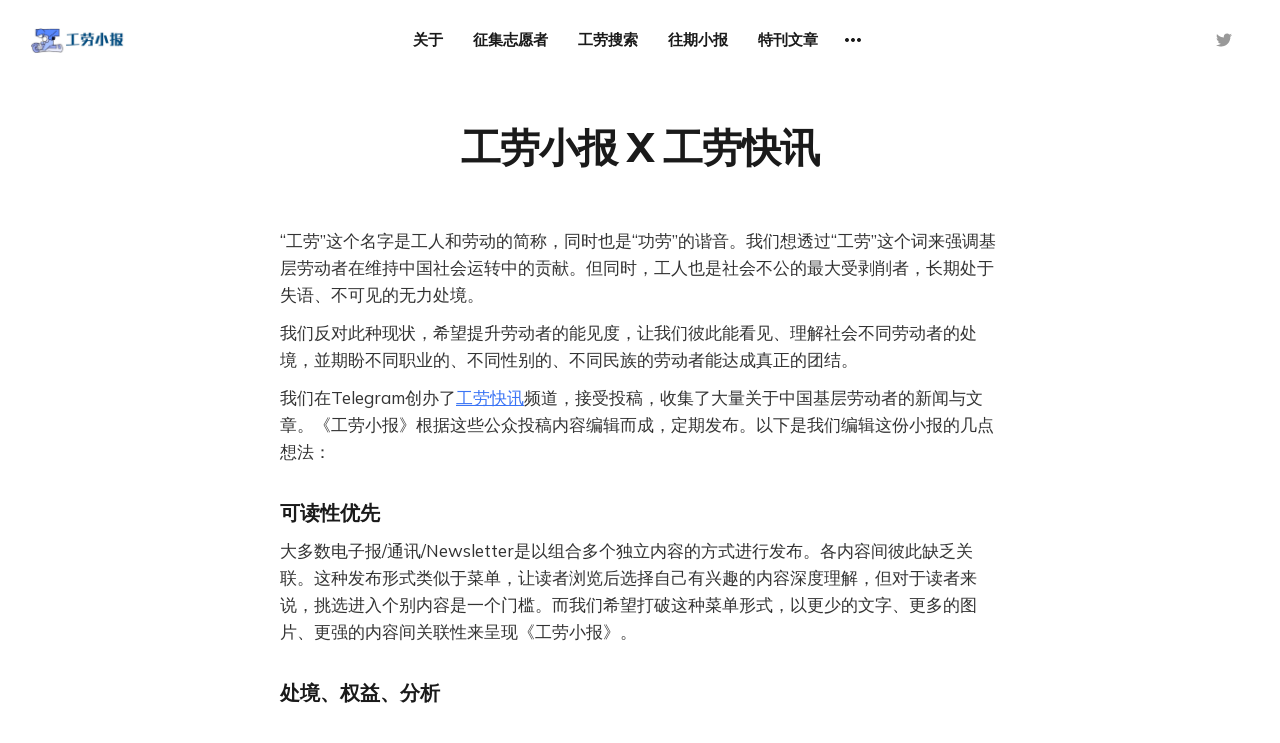

--- FILE ---
content_type: text/html; charset=utf-8
request_url: https://feed.laborinfocn7.com/about/
body_size: 7048
content:
<!DOCTYPE html>
<html lang="zh">

<head>
    <meta charset="utf-8">
    <meta name="viewport" content="width=device-width, initial-scale=1">
    <title>工劳小报 X 工劳快讯</title>

    <link rel="preconnect" href="https://fonts.gstatic.com">
    <link rel="stylesheet" href="https://fonts.googleapis.com/css2?family=Mulish:ital,wght@0,400;0,700;0,800;1,400;1,700&family=Lora:ital,wght@0,400;0,700;1,400;1,700&display=swap">

    <link rel="stylesheet" href="/assets/built/screen.css?v=8c78df1127">

    <link rel="icon" href="https://feed.laborinfocn7.com/content/images/size/w256h256/2023/07/LogoTwoColor-60X60.png" type="image/png" />
    <link rel="canonical" href="https://feed.laborinfocn7.com/about/" />
    <meta name="referrer" content="no-referrer-when-downgrade" />
    
    <meta property="og:site_name" content="工劳小报｜工劳快讯" />
    <meta property="og:type" content="website" />
    <meta property="og:title" content="工劳小报 X 工劳快讯" />
    <meta property="og:description" content="“工劳”这个名字是工人和劳动的简称，同时也是“功劳”的谐音。我们想透过“工劳”这个词来强调基层劳动者在维持中国社会运转中的贡献。但同时，工人也是社会不公的最大受剥削者，长期处于失语、不可见的无力处境。

我们反对此种现状，希望提升劳动者的能见度，让我们彼此能看见、理解社会不同劳动者的处境，並期盼不同职业的、不同性别的、不同民族的劳动者能达成真正的团结。

我们在Telegram创办了工劳快讯频道，接受投稿，收集了大量关于中国基层劳动者的新闻与文章。《工劳小报》根据这些公众投稿内容编辑而成，定期发布。以下是我们编辑这份小报的几点想法：


可读性优先

大多数电子报/通讯/Newsletter是以组合多个独立内容的方式进行发布。各内容间彼此缺乏关联。这种发布形式类似于菜单，让读者浏览后选择自己有兴趣的内容深度理解，但对于读者来说，挑选进入个别内容是一个门槛。而我们希望打破这种菜单形式，以更少的文字、更多的图片、更强的内容间关联性来呈现《工劳小报》。


处境、权益、分析

“处境”指的是反映劳动者的工作条件、生活状况的新闻报导。“权益”指的是关乎劳动者权益的重要内容，不论是工人维权、劳动" />
    <meta property="og:url" content="https://feed.laborinfocn7.com/about/" />
    <meta property="og:image" content="https://feed.laborinfocn7.com/content/images/2023/07/Xnip2023-07-04_19-39-11-4.jpg" />
    <meta property="article:published_time" content="2022-06-11T15:43:25.000Z" />
    <meta property="article:modified_time" content="2024-05-18T04:34:59.000Z" />
    <meta name="twitter:card" content="summary_large_image" />
    <meta name="twitter:title" content="工劳小报 X 工劳快讯" />
    <meta name="twitter:description" content="“工劳”这个名字是工人和劳动的简称，同时也是“功劳”的谐音。我们想透过“工劳”这个词来强调基层劳动者在维持中国社会运转中的贡献。但同时，工人也是社会不公的最大受剥削者，长期处于失语、不可见的无力处境。

我们反对此种现状，希望提升劳动者的能见度，让我们彼此能看见、理解社会不同劳动者的处境，並期盼不同职业的、不同性别的、不同民族的劳动者能达成真正的团结。

我们在Telegram创办了工劳快讯频道，接受投稿，收集了大量关于中国基层劳动者的新闻与文章。《工劳小报》根据这些公众投稿内容编辑而成，定期发布。以下是我们编辑这份小报的几点想法：


可读性优先

大多数电子报/通讯/Newsletter是以组合多个独立内容的方式进行发布。各内容间彼此缺乏关联。这种发布形式类似于菜单，让读者浏览后选择自己有兴趣的内容深度理解，但对于读者来说，挑选进入个别内容是一个门槛。而我们希望打破这种菜单形式，以更少的文字、更多的图片、更强的内容间关联性来呈现《工劳小报》。


处境、权益、分析

“处境”指的是反映劳动者的工作条件、生活状况的新闻报导。“权益”指的是关乎劳动者权益的重要内容，不论是工人维权、劳动" />
    <meta name="twitter:url" content="https://feed.laborinfocn7.com/about/" />
    <meta name="twitter:image" content="https://feed.laborinfocn7.com/content/images/2023/07/Xnip2023-07-04_19-39-11-4.jpg" />
    <meta name="twitter:label1" content="Written by" />
    <meta name="twitter:data1" content="蒋编辑" />
    <meta name="twitter:site" content="@laborpowercn" />
    <meta property="og:image:width" content="1600" />
    <meta property="og:image:height" content="422" />
    
    <script type="application/ld+json">
{
    "@context": "https://schema.org",
    "@type": "Article",
    "publisher": {
        "@type": "Organization",
        "name": "工劳小报｜工劳快讯",
        "url": "https://feed.laborinfocn7.com/",
        "logo": {
            "@type": "ImageObject",
            "url": "https://feed.laborinfocn7.com/content/images/2023/07/Xnip2023-07-04_19-39-11-2.jpg"
        }
    },
    "author": {
        "@type": "Person",
        "name": "蒋编辑",
        "url": "https://feed.laborinfocn7.com/author/jiang/",
        "sameAs": []
    },
    "headline": "工劳小报 X 工劳快讯",
    "url": "https://feed.laborinfocn7.com/about/",
    "datePublished": "2022-06-11T15:43:25.000Z",
    "dateModified": "2024-05-18T04:34:59.000Z",
    "image": {
        "@type": "ImageObject",
        "url": "https://feed.laborinfocn7.com/content/images/2023/07/Xnip2023-07-04_19-39-11-4.jpg",
        "width": 1600,
        "height": 422
    },
    "description": "“工劳”这个名字是工人和劳动的简称，同时也是“功劳”的谐音。我们想透过“工劳”这个词来强调基层劳动者在维持中国社会运转中的贡献。但同时，工人也是社会不公的最大受剥削者，长期处于失语、不可见的无力处境。\n\n我们反对此种现状，希望提升劳动者的能见度，让我们彼此能看见、理解社会不同劳动者的处境，並期盼不同职业的、不同性别的、不同民族的劳动者能达成真正的团结。\n\n我们在Telegram创办了工劳快讯频道，接受投稿，收集了大量关于中国基层劳动者的新闻与文章。《工劳小报》根据这些公众投稿内容编辑而成，定期发布。以下是我们编辑这份小报的几点想法：\n\n\n可读性优先\n\n大多数电子报/通讯/Newsletter是以组合多个独立内容的方式进行发布。各内容间彼此缺乏关联。这种发布形式类似于菜单，让读者浏览后选择自己有兴趣的内容深度理解，但对于读者来说，挑选进入个别内容是一个门槛。而我们希望打破这种菜单形式，以更少的文字、更多的图片、更强的内容间关联性来呈现《工劳小报》。\n\n\n处境、权益、分析\n\n“处境”指的是反映劳动者的工作条件、生活状况的新闻报导。“权益”指的是关乎劳动者权益的重要内容，不论是工人维权、劳动",
    "mainEntityOfPage": {
        "@type": "WebPage",
        "@id": "https://feed.laborinfocn7.com/"
    }
}
    </script>

    <meta name="generator" content="Ghost 5.24" />
    <link rel="alternate" type="application/rss+xml" title="工劳小报｜工劳快讯" href="https://feed.laborinfocn7.com/rss/" />
    <script defer src="https://cdn.jsdelivr.net/ghost/portal@~2.20/umd/portal.min.js" data-ghost="https://feed.laborinfocn7.com/" data-key="d3300bfd1fa4596f35900eb28d" data-api="https://feed.laborinfocn7.com/ghost/api/content/" crossorigin="anonymous"></script><style id="gh-members-styles">.gh-post-upgrade-cta-content,
.gh-post-upgrade-cta {
    display: flex;
    flex-direction: column;
    align-items: center;
    font-family: -apple-system, BlinkMacSystemFont, 'Segoe UI', Roboto, Oxygen, Ubuntu, Cantarell, 'Open Sans', 'Helvetica Neue', sans-serif;
    text-align: center;
    width: 100%;
    color: #ffffff;
    font-size: 16px;
}

.gh-post-upgrade-cta-content {
    border-radius: 8px;
    padding: 40px 4vw;
}

.gh-post-upgrade-cta h2 {
    color: #ffffff;
    font-size: 28px;
    letter-spacing: -0.2px;
    margin: 0;
    padding: 0;
}

.gh-post-upgrade-cta p {
    margin: 20px 0 0;
    padding: 0;
}

.gh-post-upgrade-cta small {
    font-size: 16px;
    letter-spacing: -0.2px;
}

.gh-post-upgrade-cta a {
    color: #ffffff;
    cursor: pointer;
    font-weight: 500;
    box-shadow: none;
    text-decoration: underline;
}

.gh-post-upgrade-cta a:hover {
    color: #ffffff;
    opacity: 0.8;
    box-shadow: none;
    text-decoration: underline;
}

.gh-post-upgrade-cta a.gh-btn {
    display: block;
    background: #ffffff;
    text-decoration: none;
    margin: 28px 0 0;
    padding: 8px 18px;
    border-radius: 4px;
    font-size: 16px;
    font-weight: 600;
}

.gh-post-upgrade-cta a.gh-btn:hover {
    opacity: 0.92;
}</style>
    <script defer src="https://cdn.jsdelivr.net/ghost/sodo-search@~1.1/umd/sodo-search.min.js" data-key="d3300bfd1fa4596f35900eb28d" data-styles="https://cdn.jsdelivr.net/ghost/sodo-search@~1.1/umd/main.css" data-sodo-search="https://feed.laborinfocn7.com/" crossorigin="anonymous"></script>
    <script defer src="/public/cards.min.js?v=8c78df1127"></script>
    <link rel="stylesheet" type="text/css" href="/public/cards.min.css?v=8c78df1127">
    <script defer src="/public/member-attribution.min.js?v=8c78df1127"></script>
    <!-- Global site tag (gtag.js) - Google Analytics -->
<script async src="https://www.googletagmanager.com/gtag/js?id=G-4H9Q7JGZ14"></script>
<script>
  window.dataLayer = window.dataLayer || [];
  function gtag(){dataLayer.push(arguments);}
  gtag('js', new Date());

  gtag('config', 'G-4H9Q7JGZ14');
</script>
<style>
    h2.chapter {
        background-color: #ffffff;
        padding: 16px 24px 16px 24px;
        border-left: 25px solid #254383;
        border-right: 25px solid #254383;
        color: #254383 !important;
        margin-left:5px;
        margin-right:5px;
        margin-bottom:20px;
        margin-top:10px;
    }
    h3.hangye {
        background-color: #ffffff;
        color: #254383 !important;
        text-decoration: none;
    }
    h3.news-title{
        background-color: #4376db;
        padding: 12px 24px 12px 20px;
        color: #ffffff !important;
        border-radius: 15px;
        line-height: 1.5;
        text-decoration:none;
        margin-top:3 rem;
    }
    blockquote{
        margin: 2em 0 1em 0 !important; 
        padding: 0 25px 0 25px; 
        font-size: 17px; 
        font-weight: 500; 
        line-height: 1.6em; 
        letter-spacing: -0.2px; 
        font-style: italic; 
        color: #003d57 !important; 
        border: #003d57 5px solid !important;
    }
</style><style>:root {--ghost-accent-color: #3a74f5;}</style>
</head>

<body class="page-template page-about">
    <div class="site">
        <header id="site-header" class="site-header">
    <div class="header-inner">
        <div class="header-brand">
            <a class="logo" href="https://feed.laborinfocn7.com">
                    <img class="logo-image" src="https://feed.laborinfocn7.com/content/images/2023/07/Xnip2023-07-04_19-39-11-2.jpg" alt="工劳小报｜工劳快讯">
            </a>

            <div class="burger">
                <div class="burger-bar"></div>
                <div class="burger-bar"></div>
            </div>
        </div>

        <nav class="header-nav">
                        <a class="menu-item menu-item-guan-yu menu-item-current" href="https://feed.laborinfocn7.com/about/">关于</a>
        <a class="menu-item menu-item-zheng-ji-zhi-yuan-zhe" href="https://feed.laborinfocn7.com/recruit/">征集志愿者</a>
        <a class="menu-item menu-item-gong-lao-sou-suo" href="https://search.laborinfocn.com/">工劳搜索</a>
        <a class="menu-item menu-item-wang-qi-xiao-bao" href="https://feed.laborinfocn7.com/">往期小报</a>
        <a class="menu-item menu-item-te-kan-wen-zhang" href="https://feed.laborinfocn7.com/tag/spec/">特刊文章</a>
        <a class="menu-item menu-item-zhi-ben-chu-ban" href="https://feed.laborinfocn7.com/zine01/">纸本出版</a>
        <a class="menu-item menu-item-gong-lao-dao-hang" href="https://nav.laborinfocn2.com?xgtab&">工劳导航</a>
        <a class="menu-item menu-item-tou-gao-tg" href="https://t.me/auto_archive_publish_bot?xgtab&">投稿（TG）</a>
        <a class="menu-item menu-item-gong-lao-kuai-xun-tg" href="https://t.me/laborpower?xgtab&">工劳快讯（TG）</a>
        <a class="menu-item menu-item-instagram" href="https://www.instagram.com/gonglaoxiaobao/?xgtab&">Instagram</a>

        </nav>

        <div class="header-actions">
            <div class="social">

                    <a class="social-item social-item-twitter"
                        href="https://twitter.com/laborpowercn" target="_blank"
                        rel="noopener noreferrer" aria-label="Twitter">
                        <svg class="icon" viewBox="0 0 24 24" xmlns="http://www.w3.org/2000/svg"><path d="M23.954 4.569c-.885.389-1.83.654-2.825.775 1.014-.611 1.794-1.574 2.163-2.723-.951.555-2.005.959-3.127 1.184-.896-.959-2.173-1.559-3.591-1.559-2.717 0-4.92 2.203-4.92 4.917 0 .39.045.765.127 1.124C7.691 8.094 4.066 6.13 1.64 3.161c-.427.722-.666 1.561-.666 2.475 0 1.71.87 3.213 2.188 4.096-.807-.026-1.566-.248-2.228-.616v.061c0 2.385 1.693 4.374 3.946 4.827-.413.111-.849.171-1.296.171-.314 0-.615-.03-.916-.086.631 1.953 2.445 3.377 4.604 3.417-1.68 1.319-3.809 2.105-6.102 2.105-.39 0-.779-.023-1.17-.067 2.189 1.394 4.768 2.209 7.557 2.209 9.054 0 13.999-7.496 13.999-13.986 0-.209 0-.42-.015-.63.961-.689 1.8-1.56 2.46-2.548l-.047-.02z"/></svg>                    </a>
            </div>

                <button class="button-text menu-item members-login" data-portal="signin">Login</button>
        </div>
    </div>
</header>

        <div class="site-content">
            
<div class="content-area">
    <main class="site-main">
            <article class="single post featured">
    <header class="single-header kg-canvas">

        <h1 class="single-title">工劳小报 X 工劳快讯</h1>


    </header>

    <div class="single-content gh-content kg-canvas">
        <p>“工劳”这个名字是工人和劳动的简称，同时也是“功劳”的谐音。我们想透过“工劳”这个词来强调基层劳动者在维持中国社会运转中的贡献。但同时，工人也是社会不公的最大受剥削者，长期处于失语、不可见的无力处境。</p><p>我们反对此种现状，希望提升劳动者的能见度，让我们彼此能看见、理解社会不同劳动者的处境，並期盼不同职业的、不同性别的、不同民族的劳动者能达成真正的团结。</p><p>我们在Telegram创办了<a href="https://t.me/laborpower">工劳快讯</a>频道，接受投稿，收集了大量关于中国基层劳动者的新闻与文章。《工劳小报》根据这些公众投稿内容编辑而成，定期发布。以下是我们编辑这份小报的几点想法：</p><h3 id="%E5%8F%AF%E8%AF%BB%E6%80%A7%E4%BC%98%E5%85%88">可读性优先</h3><p>大多数电子报/通讯/Newsletter是以组合多个独立内容的方式进行发布。各内容间彼此缺乏关联。这种发布形式类似于菜单，让读者浏览后选择自己有兴趣的内容深度理解，但对于读者来说，挑选进入个别内容是一个门槛。而我们希望打破这种菜单形式，以更少的文字、更多的图片、更强的内容间关联性来呈现《工劳小报》。</p><h3 id="%E5%A4%84%E5%A2%83%E3%80%81%E6%9D%83%E7%9B%8A%E3%80%81%E5%88%86%E6%9E%90">处境、权益、分析</h3><p>“处境”指的是反映劳动者的工作条件、生活状况的新闻报导。“权益”指的是关乎劳动者权益的重要内容，不论是工人维权、劳动政策、法律判决都在此列。“分析”指的是批判地理解劳动者处境、反思当下社会结构的文章。《工劳小报》的收录内容由以上三部分所组成。<br></p><h3 id="%E8%81%94%E7%B3%BB%E6%88%91%E4%BB%AC">联系我们</h3><p><a href="laboreditor251@proton.me"><span class="__cf_email__" data-cfemail="8be7eae9e4f9eeefe2ffe4f9b9bebacbfbf9e4ffe4e5a5e6ee">[email&#160;protected]</span></a></p><h3 id="%E5%A6%82%E4%BD%95%E6%94%AF%E6%8C%81%E6%88%91%E4%BB%AC">如何支持我们</h3><ul><li>欢迎以任何方式传播我们发布的内容，尤其是在国内互联网平台上。</li><li>如果你有发现不错的工人、劳动相关内容想推荐，请直接发送到<a href="https://t.me/auto_archive_publish_bot?xgtab&amp;">TG机器人</a>。</li><li>如果你想更深度参与，成为志愿者，请寄信到上方邮箱并在信件标题注明“志愿者”。</li></ul><!--kg-card-begin: html--><img src="https://feed.laborinfocn7.com/content/images/size/w1600/2023/07/logos-png.008-1.jpeg" style="margin-left: auto;margin-right: auto;"><!--kg-card-end: html--><p></p>
    </div>

</article>    </main>
</div>


        </div>

        <footer class="site-footer container">
    <div class="footer-inner">
        <div class="footer-left">
            <div class="copyright">
                工劳小报｜工劳快讯 © 2026
            </div>
        </div>

        <nav class="footer-nav">
            
            <a class="menu-item badge" href="https://ghost.org/" target="_blank" rel="noopener noreferrer">Published with Ghost</a>
        </nav>

        <div class="footer-right">
            <div class="social">

                    <a class="social-item social-item-twitter"
                        href="https://twitter.com/laborpowercn" target="_blank"
                        rel="noopener noreferrer" aria-label="Twitter">
                        <svg class="icon" viewBox="0 0 24 24" xmlns="http://www.w3.org/2000/svg"><path d="M23.954 4.569c-.885.389-1.83.654-2.825.775 1.014-.611 1.794-1.574 2.163-2.723-.951.555-2.005.959-3.127 1.184-.896-.959-2.173-1.559-3.591-1.559-2.717 0-4.92 2.203-4.92 4.917 0 .39.045.765.127 1.124C7.691 8.094 4.066 6.13 1.64 3.161c-.427.722-.666 1.561-.666 2.475 0 1.71.87 3.213 2.188 4.096-.807-.026-1.566-.248-2.228-.616v.061c0 2.385 1.693 4.374 3.946 4.827-.413.111-.849.171-1.296.171-.314 0-.615-.03-.916-.086.631 1.953 2.445 3.377 4.604 3.417-1.68 1.319-3.809 2.105-6.102 2.105-.39 0-.779-.023-1.17-.067 2.189 1.394 4.768 2.209 7.557 2.209 9.054 0 13.999-7.496 13.999-13.986 0-.209 0-.42-.015-.63.961-.689 1.8-1.56 2.46-2.548l-.047-.02z"/></svg>                    </a>
            </div>
        </div>
    </div>
</footer>        <!-- Root element of PhotoSwipe. Must have class pswp. -->
<div class="pswp" tabindex="-1" role="dialog" aria-hidden="true">
    <!-- Background of PhotoSwipe.
        It's a separate element as animating opacity is faster than rgba(). -->
    <div class="pswp__bg"></div>

    <!-- Slides wrapper with overflow:hidden. -->
    <div class="pswp__scroll-wrap">
        <!-- Container that holds slides.
          PhotoSwipe keeps only 3 of them in the DOM to save memory.
          Don't modify these 3 pswp__item elements, data is added later on. -->
        <div class="pswp__container">
            <div class="pswp__item"></div>
            <div class="pswp__item"></div>
            <div class="pswp__item"></div>
        </div>

        <!-- Default (PhotoSwipeUI_Default) interface on top of sliding area. Can be changed. -->
        <div class="pswp__ui pswp__ui--hidden">
            <div class="pswp__top-bar">
                <!--  Controls are self-explanatory. Order can be changed. -->
                <div class="pswp__counter"></div>

                <button class="pswp__button pswp__button--close" title="Close (Esc)"></button>
                <button class="pswp__button pswp__button--share" title="Share"></button>
                <button class="pswp__button pswp__button--fs" title="Toggle fullscreen"></button>
                <button class="pswp__button pswp__button--zoom" title="Zoom in/out"></button>

                <!-- Preloader demo https://codepen.io/dimsemenov/pen/yyBWoR -->
                <!-- element will get class pswp__preloader--active when preloader is running -->
                <div class="pswp__preloader">
                    <div class="pswp__preloader__icn">
                        <div class="pswp__preloader__cut">
                            <div class="pswp__preloader__donut"></div>
                        </div>
                    </div>
                </div>
            </div>

            <div class="pswp__share-modal pswp__share-modal--hidden pswp__single-tap">
                <div class="pswp__share-tooltip"></div>
            </div>

            <button class="pswp__button pswp__button--arrow--left" title="Previous (arrow left)"></button>
            <button class="pswp__button pswp__button--arrow--right" title="Next (arrow right)"></button>

            <div class="pswp__caption">
                <div class="pswp__caption__center"></div>
            </div>
        </div>
    </div>
</div>    </div>

    <script data-cfasync="false" src="/cdn-cgi/scripts/5c5dd728/cloudflare-static/email-decode.min.js"></script><script>
        if (document.body.classList.contains('with-full-cover') && (/Android|webOS|iPhone|iPad|iPod|BlackBerry/i.test(navigator.platform))) {
            document.getElementsByClassName('cover')[0].style.height = window.innerHeight + 'px';
        }
    </script>

    <script src="/assets/built/main.min.js?v=8c78df1127"></script>

    <script src="https://code.jquery.com/jquery-latest.js"></script>
<script type='text/javascript'>
  $(".members-login").hide(); // Hide the subscrie and login button on the main page center
  $( document ).ready(function() {
    // open new tab for specific link contains ?xgtab& and URLs in a post
  	// $(".gh-content a").attr("target","_blank");
    $(".gh-content a").each(function() {
        var href = $(this).attr("href");
        if (href && !href.startsWith("#")) {
            $(this).attr("target", "_blank");
        }
    });
    $( "a[href*='?xgtab&']" ).attr("target","moredetail");
    $(".gh-portal-triggerbtn-wrapper").hide();
  });
  $('input.auth-email').attr("placeholder","输入地址，非常不推荐163、qq等国内邮箱及教育邮箱");
  $('button span.default').html("订阅");
  $('button span.success').html("请前往邮箱确认");
  $('p').css('margin-top', '1.1rem');
  $('h3').css('margin-top', '3.5rem');
  $('.kg-image').css('width','100%');
  $('.kg-image').css('height','370px');
  $('.kg-image').css('object-fit','cover');
  $('.kg-image').css('border','2px groove rgb(88, 118, 221, 0.2)');
</script>
<script defer src="https://static.cloudflareinsights.com/beacon.min.js/vcd15cbe7772f49c399c6a5babf22c1241717689176015" integrity="sha512-ZpsOmlRQV6y907TI0dKBHq9Md29nnaEIPlkf84rnaERnq6zvWvPUqr2ft8M1aS28oN72PdrCzSjY4U6VaAw1EQ==" data-cf-beacon='{"version":"2024.11.0","token":"10bd904ab9ef4f3ba272803db9268902","r":1,"server_timing":{"name":{"cfCacheStatus":true,"cfEdge":true,"cfExtPri":true,"cfL4":true,"cfOrigin":true,"cfSpeedBrain":true},"location_startswith":null}}' crossorigin="anonymous"></script>
</body>

</html>